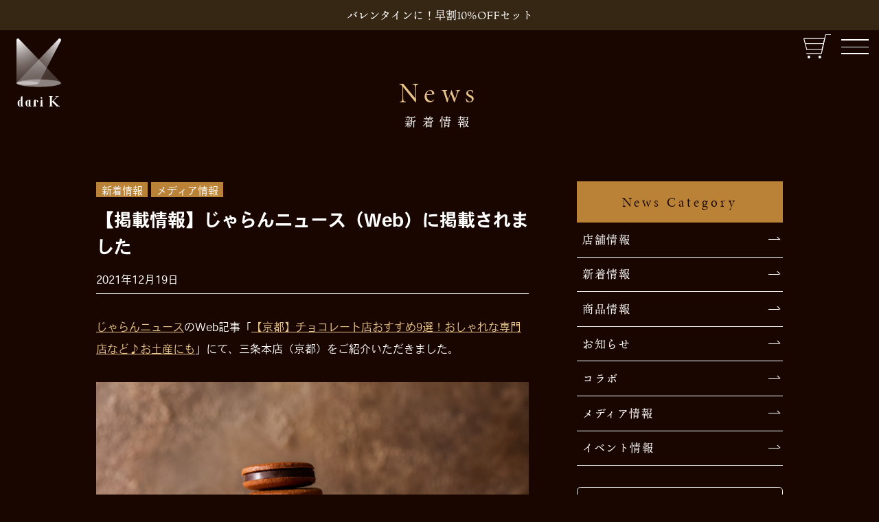

--- FILE ---
content_type: text/html; charset=UTF-8
request_url: https://www.dari-k.com/news_post/jalan_news/
body_size: 33020
content:
<!doctype html>
<html dir="ltr" lang="ja" prefix="og: https://ogp.me/ns#">
<head>
<!-- Google Tag Manager -->
<script>(function(w,d,s,l,i){w[l]=w[l]||[];w[l].push({'gtm.start':
new Date().getTime(),event:'gtm.js'});var f=d.getElementsByTagName(s)[0],
j=d.createElement(s),dl=l!='dataLayer'?'&l='+l:'';j.async=true;j.src=
'https://www.googletagmanager.com/gtm.js?id='+i+dl;f.parentNode.insertBefore(j,f);
})(window,document,'script','dataLayer','GTM-NT3RFRF');</script>
<!-- End Google Tag Manager -->
<meta charset="UTF-8">
<meta http-equiv="X-UA-Compatible" content="IE=edge">
<meta name="viewport" content="width=device-width, initial-scale=1, user-scalable=no" id="viewport">
<link rel="icon" href="https://www.dari-k.com/wp/wp-content/themes/dari-k/image/favicon.ico">
<title>【掲載情報】じゃらんニュース（Web）に掲載されました|dari K（ダリケー）</title>
<link rel="profile" href="https://gmpg.org/xfn/11">
<meta property="og:title" content="dari K（ダリケー） | 【掲載情報】じゃらんニュース（Web）に掲載されました" />
<meta property="og:description" content="つくる人、たべる人、くらしと自然。みんなが笑顔になれるAll-win Chocolateをめざして。dari Kは、インドネシアの農家と共に育てた「カカオ」の個性を生かしたチョコレートをお届けします。"/>
<meta property="og:type" content="article" />
<meta property="og:url" content="https://www.dari-k.com/news_post/jalan_news/" />
<meta property="og:image" content="https://www.dari-k.com/wp/wp-content/themes/dari-k/image/og_image.png" />
<meta property="og:site_name" content="dari K（ダリケー）" />
<meta name="copyright" content="Copyright (c) DariK All rights Reserved." />
<title>【掲載情報】じゃらんニュース（Web）に掲載されました - dari K（ダリケー）</title>

		<!-- All in One SEO 4.5.7.2 - aioseo.com -->
		<meta name="description" content="じゃらんニュースのWeb記事「【京都】チョコレート店おすすめ9選！おしゃれな専門店など♪お土産にも」にて、三条" />
		<meta name="robots" content="max-image-preview:large" />
		<link rel="canonical" href="https://www.dari-k.com/news_post/jalan_news/" />
		<meta name="generator" content="All in One SEO (AIOSEO) 4.5.7.2" />
		<meta property="og:locale" content="ja_JP" />
		<meta property="og:site_name" content="dari K（ダリケー） - つくる人、たべる人、くらしと自然。みんなが笑顔になれるAll-win Chocolateをめざして。dari Kは、インドネシアの農家と共に育てた「カカオ」の個性を生かしたチョコレートをお届けします。" />
		<meta property="og:type" content="article" />
		<meta property="og:title" content="【掲載情報】じゃらんニュース（Web）に掲載されました - dari K（ダリケー）" />
		<meta property="og:description" content="じゃらんニュースのWeb記事「【京都】チョコレート店おすすめ9選！おしゃれな専門店など♪お土産にも」にて、三条" />
		<meta property="og:url" content="https://www.dari-k.com/news_post/jalan_news/" />
		<meta property="article:published_time" content="2021-12-19T01:10:53+00:00" />
		<meta property="article:modified_time" content="2024-12-12T05:28:59+00:00" />
		<meta name="twitter:card" content="summary_large_image" />
		<meta name="twitter:title" content="【掲載情報】じゃらんニュース（Web）に掲載されました - dari K（ダリケー）" />
		<meta name="twitter:description" content="じゃらんニュースのWeb記事「【京都】チョコレート店おすすめ9選！おしゃれな専門店など♪お土産にも」にて、三条" />
		<script type="application/ld+json" class="aioseo-schema">
			{"@context":"https:\/\/schema.org","@graph":[{"@type":"BreadcrumbList","@id":"https:\/\/www.dari-k.com\/news_post\/jalan_news\/#breadcrumblist","itemListElement":[{"@type":"ListItem","@id":"https:\/\/www.dari-k.com\/#listItem","position":1,"name":"\u5bb6","item":"https:\/\/www.dari-k.com\/","nextItem":"https:\/\/www.dari-k.com\/news_post\/jalan_news\/#listItem"},{"@type":"ListItem","@id":"https:\/\/www.dari-k.com\/news_post\/jalan_news\/#listItem","position":2,"name":"\u3010\u63b2\u8f09\u60c5\u5831\u3011\u3058\u3083\u3089\u3093\u30cb\u30e5\u30fc\u30b9\uff08Web\uff09\u306b\u63b2\u8f09\u3055\u308c\u307e\u3057\u305f","previousItem":"https:\/\/www.dari-k.com\/#listItem"}]},{"@type":"Organization","@id":"https:\/\/www.dari-k.com\/#organization","name":"dari K\uff08\u30c0\u30ea\u30b1\u30fc\uff09","url":"https:\/\/www.dari-k.com\/"},{"@type":"Person","@id":"https:\/\/www.dari-k.com\/author\/kikugawa-airi\/#author","url":"https:\/\/www.dari-k.com\/author\/kikugawa-airi\/","name":"Kikugawa Airi","image":{"@type":"ImageObject","@id":"https:\/\/www.dari-k.com\/news_post\/jalan_news\/#authorImage","url":"https:\/\/secure.gravatar.com\/avatar\/9c85569bfd12666ce314ac413cc9bc4d?s=96&d=mm&r=g","width":96,"height":96,"caption":"Kikugawa Airi"}},{"@type":"WebPage","@id":"https:\/\/www.dari-k.com\/news_post\/jalan_news\/#webpage","url":"https:\/\/www.dari-k.com\/news_post\/jalan_news\/","name":"\u3010\u63b2\u8f09\u60c5\u5831\u3011\u3058\u3083\u3089\u3093\u30cb\u30e5\u30fc\u30b9\uff08Web\uff09\u306b\u63b2\u8f09\u3055\u308c\u307e\u3057\u305f - dari K\uff08\u30c0\u30ea\u30b1\u30fc\uff09","description":"\u3058\u3083\u3089\u3093\u30cb\u30e5\u30fc\u30b9\u306eWeb\u8a18\u4e8b\u300c\u3010\u4eac\u90fd\u3011\u30c1\u30e7\u30b3\u30ec\u30fc\u30c8\u5e97\u304a\u3059\u3059\u30819\u9078\uff01\u304a\u3057\u3083\u308c\u306a\u5c02\u9580\u5e97\u306a\u3069\u266a\u304a\u571f\u7523\u306b\u3082\u300d\u306b\u3066\u3001\u4e09\u6761","inLanguage":"ja","isPartOf":{"@id":"https:\/\/www.dari-k.com\/#website"},"breadcrumb":{"@id":"https:\/\/www.dari-k.com\/news_post\/jalan_news\/#breadcrumblist"},"author":{"@id":"https:\/\/www.dari-k.com\/author\/kikugawa-airi\/#author"},"creator":{"@id":"https:\/\/www.dari-k.com\/author\/kikugawa-airi\/#author"},"datePublished":"2021-12-19T10:10:53+09:00","dateModified":"2024-12-12T14:28:59+09:00"},{"@type":"WebSite","@id":"https:\/\/www.dari-k.com\/#website","url":"https:\/\/www.dari-k.com\/","name":"dari K\uff08\u30c0\u30ea\u30b1\u30fc\uff09","description":"\u3064\u304f\u308b\u4eba\u3001\u305f\u3079\u308b\u4eba\u3001\u304f\u3089\u3057\u3068\u81ea\u7136\u3002\u307f\u3093\u306a\u304c\u7b11\u9854\u306b\u306a\u308c\u308bAll-win Chocolate\u3092\u3081\u3056\u3057\u3066\u3002dari K\u306f\u3001\u30a4\u30f3\u30c9\u30cd\u30b7\u30a2\u306e\u8fb2\u5bb6\u3068\u5171\u306b\u80b2\u3066\u305f\u300c\u30ab\u30ab\u30aa\u300d\u306e\u500b\u6027\u3092\u751f\u304b\u3057\u305f\u30c1\u30e7\u30b3\u30ec\u30fc\u30c8\u3092\u304a\u5c4a\u3051\u3057\u307e\u3059\u3002","inLanguage":"ja","publisher":{"@id":"https:\/\/www.dari-k.com\/#organization"}}]}
		</script>
		<!-- All in One SEO -->

<link rel='dns-prefetch' href='//www.googletagmanager.com' />
<link rel="alternate" type="application/rss+xml" title="dari K（ダリケー） &raquo; フィード" href="https://www.dari-k.com/feed/" />
<link rel="alternate" type="application/rss+xml" title="dari K（ダリケー） &raquo; コメントフィード" href="https://www.dari-k.com/comments/feed/" />
<script>
window._wpemojiSettings = {"baseUrl":"https:\/\/s.w.org\/images\/core\/emoji\/14.0.0\/72x72\/","ext":".png","svgUrl":"https:\/\/s.w.org\/images\/core\/emoji\/14.0.0\/svg\/","svgExt":".svg","source":{"concatemoji":"https:\/\/www.dari-k.com\/wp\/wp-includes\/js\/wp-emoji-release.min.js"}};
/*! This file is auto-generated */
!function(i,n){var o,s,e;function c(e){try{var t={supportTests:e,timestamp:(new Date).valueOf()};sessionStorage.setItem(o,JSON.stringify(t))}catch(e){}}function p(e,t,n){e.clearRect(0,0,e.canvas.width,e.canvas.height),e.fillText(t,0,0);var t=new Uint32Array(e.getImageData(0,0,e.canvas.width,e.canvas.height).data),r=(e.clearRect(0,0,e.canvas.width,e.canvas.height),e.fillText(n,0,0),new Uint32Array(e.getImageData(0,0,e.canvas.width,e.canvas.height).data));return t.every(function(e,t){return e===r[t]})}function u(e,t,n){switch(t){case"flag":return n(e,"\ud83c\udff3\ufe0f\u200d\u26a7\ufe0f","\ud83c\udff3\ufe0f\u200b\u26a7\ufe0f")?!1:!n(e,"\ud83c\uddfa\ud83c\uddf3","\ud83c\uddfa\u200b\ud83c\uddf3")&&!n(e,"\ud83c\udff4\udb40\udc67\udb40\udc62\udb40\udc65\udb40\udc6e\udb40\udc67\udb40\udc7f","\ud83c\udff4\u200b\udb40\udc67\u200b\udb40\udc62\u200b\udb40\udc65\u200b\udb40\udc6e\u200b\udb40\udc67\u200b\udb40\udc7f");case"emoji":return!n(e,"\ud83e\udef1\ud83c\udffb\u200d\ud83e\udef2\ud83c\udfff","\ud83e\udef1\ud83c\udffb\u200b\ud83e\udef2\ud83c\udfff")}return!1}function f(e,t,n){var r="undefined"!=typeof WorkerGlobalScope&&self instanceof WorkerGlobalScope?new OffscreenCanvas(300,150):i.createElement("canvas"),a=r.getContext("2d",{willReadFrequently:!0}),o=(a.textBaseline="top",a.font="600 32px Arial",{});return e.forEach(function(e){o[e]=t(a,e,n)}),o}function t(e){var t=i.createElement("script");t.src=e,t.defer=!0,i.head.appendChild(t)}"undefined"!=typeof Promise&&(o="wpEmojiSettingsSupports",s=["flag","emoji"],n.supports={everything:!0,everythingExceptFlag:!0},e=new Promise(function(e){i.addEventListener("DOMContentLoaded",e,{once:!0})}),new Promise(function(t){var n=function(){try{var e=JSON.parse(sessionStorage.getItem(o));if("object"==typeof e&&"number"==typeof e.timestamp&&(new Date).valueOf()<e.timestamp+604800&&"object"==typeof e.supportTests)return e.supportTests}catch(e){}return null}();if(!n){if("undefined"!=typeof Worker&&"undefined"!=typeof OffscreenCanvas&&"undefined"!=typeof URL&&URL.createObjectURL&&"undefined"!=typeof Blob)try{var e="postMessage("+f.toString()+"("+[JSON.stringify(s),u.toString(),p.toString()].join(",")+"));",r=new Blob([e],{type:"text/javascript"}),a=new Worker(URL.createObjectURL(r),{name:"wpTestEmojiSupports"});return void(a.onmessage=function(e){c(n=e.data),a.terminate(),t(n)})}catch(e){}c(n=f(s,u,p))}t(n)}).then(function(e){for(var t in e)n.supports[t]=e[t],n.supports.everything=n.supports.everything&&n.supports[t],"flag"!==t&&(n.supports.everythingExceptFlag=n.supports.everythingExceptFlag&&n.supports[t]);n.supports.everythingExceptFlag=n.supports.everythingExceptFlag&&!n.supports.flag,n.DOMReady=!1,n.readyCallback=function(){n.DOMReady=!0}}).then(function(){return e}).then(function(){var e;n.supports.everything||(n.readyCallback(),(e=n.source||{}).concatemoji?t(e.concatemoji):e.wpemoji&&e.twemoji&&(t(e.twemoji),t(e.wpemoji)))}))}((window,document),window._wpemojiSettings);
</script>
<style id='wp-emoji-styles-inline-css'>

	img.wp-smiley, img.emoji {
		display: inline !important;
		border: none !important;
		box-shadow: none !important;
		height: 1em !important;
		width: 1em !important;
		margin: 0 0.07em !important;
		vertical-align: -0.1em !important;
		background: none !important;
		padding: 0 !important;
	}
</style>
<link rel='stylesheet' id='wp-block-library-css' href='https://www.dari-k.com/wp/wp-includes/css/dist/block-library/style.min.css' media='all' />
<style id='classic-theme-styles-inline-css'>
/*! This file is auto-generated */
.wp-block-button__link{color:#fff;background-color:#32373c;border-radius:9999px;box-shadow:none;text-decoration:none;padding:calc(.667em + 2px) calc(1.333em + 2px);font-size:1.125em}.wp-block-file__button{background:#32373c;color:#fff;text-decoration:none}
</style>
<style id='global-styles-inline-css'>
body{--wp--preset--color--black: #000000;--wp--preset--color--cyan-bluish-gray: #abb8c3;--wp--preset--color--white: #ffffff;--wp--preset--color--pale-pink: #f78da7;--wp--preset--color--vivid-red: #cf2e2e;--wp--preset--color--luminous-vivid-orange: #ff6900;--wp--preset--color--luminous-vivid-amber: #fcb900;--wp--preset--color--light-green-cyan: #7bdcb5;--wp--preset--color--vivid-green-cyan: #00d084;--wp--preset--color--pale-cyan-blue: #8ed1fc;--wp--preset--color--vivid-cyan-blue: #0693e3;--wp--preset--color--vivid-purple: #9b51e0;--wp--preset--gradient--vivid-cyan-blue-to-vivid-purple: linear-gradient(135deg,rgba(6,147,227,1) 0%,rgb(155,81,224) 100%);--wp--preset--gradient--light-green-cyan-to-vivid-green-cyan: linear-gradient(135deg,rgb(122,220,180) 0%,rgb(0,208,130) 100%);--wp--preset--gradient--luminous-vivid-amber-to-luminous-vivid-orange: linear-gradient(135deg,rgba(252,185,0,1) 0%,rgba(255,105,0,1) 100%);--wp--preset--gradient--luminous-vivid-orange-to-vivid-red: linear-gradient(135deg,rgba(255,105,0,1) 0%,rgb(207,46,46) 100%);--wp--preset--gradient--very-light-gray-to-cyan-bluish-gray: linear-gradient(135deg,rgb(238,238,238) 0%,rgb(169,184,195) 100%);--wp--preset--gradient--cool-to-warm-spectrum: linear-gradient(135deg,rgb(74,234,220) 0%,rgb(151,120,209) 20%,rgb(207,42,186) 40%,rgb(238,44,130) 60%,rgb(251,105,98) 80%,rgb(254,248,76) 100%);--wp--preset--gradient--blush-light-purple: linear-gradient(135deg,rgb(255,206,236) 0%,rgb(152,150,240) 100%);--wp--preset--gradient--blush-bordeaux: linear-gradient(135deg,rgb(254,205,165) 0%,rgb(254,45,45) 50%,rgb(107,0,62) 100%);--wp--preset--gradient--luminous-dusk: linear-gradient(135deg,rgb(255,203,112) 0%,rgb(199,81,192) 50%,rgb(65,88,208) 100%);--wp--preset--gradient--pale-ocean: linear-gradient(135deg,rgb(255,245,203) 0%,rgb(182,227,212) 50%,rgb(51,167,181) 100%);--wp--preset--gradient--electric-grass: linear-gradient(135deg,rgb(202,248,128) 0%,rgb(113,206,126) 100%);--wp--preset--gradient--midnight: linear-gradient(135deg,rgb(2,3,129) 0%,rgb(40,116,252) 100%);--wp--preset--font-size--small: 13px;--wp--preset--font-size--medium: 20px;--wp--preset--font-size--large: 36px;--wp--preset--font-size--x-large: 42px;--wp--preset--spacing--20: 0.44rem;--wp--preset--spacing--30: 0.67rem;--wp--preset--spacing--40: 1rem;--wp--preset--spacing--50: 1.5rem;--wp--preset--spacing--60: 2.25rem;--wp--preset--spacing--70: 3.38rem;--wp--preset--spacing--80: 5.06rem;--wp--preset--shadow--natural: 6px 6px 9px rgba(0, 0, 0, 0.2);--wp--preset--shadow--deep: 12px 12px 50px rgba(0, 0, 0, 0.4);--wp--preset--shadow--sharp: 6px 6px 0px rgba(0, 0, 0, 0.2);--wp--preset--shadow--outlined: 6px 6px 0px -3px rgba(255, 255, 255, 1), 6px 6px rgba(0, 0, 0, 1);--wp--preset--shadow--crisp: 6px 6px 0px rgba(0, 0, 0, 1);}:where(.is-layout-flex){gap: 0.5em;}:where(.is-layout-grid){gap: 0.5em;}body .is-layout-flow > .alignleft{float: left;margin-inline-start: 0;margin-inline-end: 2em;}body .is-layout-flow > .alignright{float: right;margin-inline-start: 2em;margin-inline-end: 0;}body .is-layout-flow > .aligncenter{margin-left: auto !important;margin-right: auto !important;}body .is-layout-constrained > .alignleft{float: left;margin-inline-start: 0;margin-inline-end: 2em;}body .is-layout-constrained > .alignright{float: right;margin-inline-start: 2em;margin-inline-end: 0;}body .is-layout-constrained > .aligncenter{margin-left: auto !important;margin-right: auto !important;}body .is-layout-constrained > :where(:not(.alignleft):not(.alignright):not(.alignfull)){max-width: var(--wp--style--global--content-size);margin-left: auto !important;margin-right: auto !important;}body .is-layout-constrained > .alignwide{max-width: var(--wp--style--global--wide-size);}body .is-layout-flex{display: flex;}body .is-layout-flex{flex-wrap: wrap;align-items: center;}body .is-layout-flex > *{margin: 0;}body .is-layout-grid{display: grid;}body .is-layout-grid > *{margin: 0;}:where(.wp-block-columns.is-layout-flex){gap: 2em;}:where(.wp-block-columns.is-layout-grid){gap: 2em;}:where(.wp-block-post-template.is-layout-flex){gap: 1.25em;}:where(.wp-block-post-template.is-layout-grid){gap: 1.25em;}.has-black-color{color: var(--wp--preset--color--black) !important;}.has-cyan-bluish-gray-color{color: var(--wp--preset--color--cyan-bluish-gray) !important;}.has-white-color{color: var(--wp--preset--color--white) !important;}.has-pale-pink-color{color: var(--wp--preset--color--pale-pink) !important;}.has-vivid-red-color{color: var(--wp--preset--color--vivid-red) !important;}.has-luminous-vivid-orange-color{color: var(--wp--preset--color--luminous-vivid-orange) !important;}.has-luminous-vivid-amber-color{color: var(--wp--preset--color--luminous-vivid-amber) !important;}.has-light-green-cyan-color{color: var(--wp--preset--color--light-green-cyan) !important;}.has-vivid-green-cyan-color{color: var(--wp--preset--color--vivid-green-cyan) !important;}.has-pale-cyan-blue-color{color: var(--wp--preset--color--pale-cyan-blue) !important;}.has-vivid-cyan-blue-color{color: var(--wp--preset--color--vivid-cyan-blue) !important;}.has-vivid-purple-color{color: var(--wp--preset--color--vivid-purple) !important;}.has-black-background-color{background-color: var(--wp--preset--color--black) !important;}.has-cyan-bluish-gray-background-color{background-color: var(--wp--preset--color--cyan-bluish-gray) !important;}.has-white-background-color{background-color: var(--wp--preset--color--white) !important;}.has-pale-pink-background-color{background-color: var(--wp--preset--color--pale-pink) !important;}.has-vivid-red-background-color{background-color: var(--wp--preset--color--vivid-red) !important;}.has-luminous-vivid-orange-background-color{background-color: var(--wp--preset--color--luminous-vivid-orange) !important;}.has-luminous-vivid-amber-background-color{background-color: var(--wp--preset--color--luminous-vivid-amber) !important;}.has-light-green-cyan-background-color{background-color: var(--wp--preset--color--light-green-cyan) !important;}.has-vivid-green-cyan-background-color{background-color: var(--wp--preset--color--vivid-green-cyan) !important;}.has-pale-cyan-blue-background-color{background-color: var(--wp--preset--color--pale-cyan-blue) !important;}.has-vivid-cyan-blue-background-color{background-color: var(--wp--preset--color--vivid-cyan-blue) !important;}.has-vivid-purple-background-color{background-color: var(--wp--preset--color--vivid-purple) !important;}.has-black-border-color{border-color: var(--wp--preset--color--black) !important;}.has-cyan-bluish-gray-border-color{border-color: var(--wp--preset--color--cyan-bluish-gray) !important;}.has-white-border-color{border-color: var(--wp--preset--color--white) !important;}.has-pale-pink-border-color{border-color: var(--wp--preset--color--pale-pink) !important;}.has-vivid-red-border-color{border-color: var(--wp--preset--color--vivid-red) !important;}.has-luminous-vivid-orange-border-color{border-color: var(--wp--preset--color--luminous-vivid-orange) !important;}.has-luminous-vivid-amber-border-color{border-color: var(--wp--preset--color--luminous-vivid-amber) !important;}.has-light-green-cyan-border-color{border-color: var(--wp--preset--color--light-green-cyan) !important;}.has-vivid-green-cyan-border-color{border-color: var(--wp--preset--color--vivid-green-cyan) !important;}.has-pale-cyan-blue-border-color{border-color: var(--wp--preset--color--pale-cyan-blue) !important;}.has-vivid-cyan-blue-border-color{border-color: var(--wp--preset--color--vivid-cyan-blue) !important;}.has-vivid-purple-border-color{border-color: var(--wp--preset--color--vivid-purple) !important;}.has-vivid-cyan-blue-to-vivid-purple-gradient-background{background: var(--wp--preset--gradient--vivid-cyan-blue-to-vivid-purple) !important;}.has-light-green-cyan-to-vivid-green-cyan-gradient-background{background: var(--wp--preset--gradient--light-green-cyan-to-vivid-green-cyan) !important;}.has-luminous-vivid-amber-to-luminous-vivid-orange-gradient-background{background: var(--wp--preset--gradient--luminous-vivid-amber-to-luminous-vivid-orange) !important;}.has-luminous-vivid-orange-to-vivid-red-gradient-background{background: var(--wp--preset--gradient--luminous-vivid-orange-to-vivid-red) !important;}.has-very-light-gray-to-cyan-bluish-gray-gradient-background{background: var(--wp--preset--gradient--very-light-gray-to-cyan-bluish-gray) !important;}.has-cool-to-warm-spectrum-gradient-background{background: var(--wp--preset--gradient--cool-to-warm-spectrum) !important;}.has-blush-light-purple-gradient-background{background: var(--wp--preset--gradient--blush-light-purple) !important;}.has-blush-bordeaux-gradient-background{background: var(--wp--preset--gradient--blush-bordeaux) !important;}.has-luminous-dusk-gradient-background{background: var(--wp--preset--gradient--luminous-dusk) !important;}.has-pale-ocean-gradient-background{background: var(--wp--preset--gradient--pale-ocean) !important;}.has-electric-grass-gradient-background{background: var(--wp--preset--gradient--electric-grass) !important;}.has-midnight-gradient-background{background: var(--wp--preset--gradient--midnight) !important;}.has-small-font-size{font-size: var(--wp--preset--font-size--small) !important;}.has-medium-font-size{font-size: var(--wp--preset--font-size--medium) !important;}.has-large-font-size{font-size: var(--wp--preset--font-size--large) !important;}.has-x-large-font-size{font-size: var(--wp--preset--font-size--x-large) !important;}
.wp-block-navigation a:where(:not(.wp-element-button)){color: inherit;}
:where(.wp-block-post-template.is-layout-flex){gap: 1.25em;}:where(.wp-block-post-template.is-layout-grid){gap: 1.25em;}
:where(.wp-block-columns.is-layout-flex){gap: 2em;}:where(.wp-block-columns.is-layout-grid){gap: 2em;}
.wp-block-pullquote{font-size: 1.5em;line-height: 1.6;}
</style>
<link rel='stylesheet' id='swiper-css-css' href='https://www.dari-k.com/wp/wp-content/themes/dari-k/js/swiper-bundle.min.css' media='all' />
<link rel='stylesheet' id='dari-k-style-css' href='https://www.dari-k.com/wp/wp-content/themes/dari-k/style.css' media='all' />
<link rel="https://api.w.org/" href="https://www.dari-k.com/wp-json/" /><link rel="alternate" type="application/json" href="https://www.dari-k.com/wp-json/wp/v2/news_post/5077" /><link rel="EditURI" type="application/rsd+xml" title="RSD" href="https://www.dari-k.com/wp/xmlrpc.php?rsd" />
<meta name="generator" content="WordPress 6.4.3" />
<link rel='shortlink' href='https://www.dari-k.com/?p=5077' />
<link rel="alternate" type="application/json+oembed" href="https://www.dari-k.com/wp-json/oembed/1.0/embed?url=https%3A%2F%2Fwww.dari-k.com%2Fnews_post%2Fjalan_news%2F" />
<link rel="alternate" type="text/xml+oembed" href="https://www.dari-k.com/wp-json/oembed/1.0/embed?url=https%3A%2F%2Fwww.dari-k.com%2Fnews_post%2Fjalan_news%2F&#038;format=xml" />
<meta name="generator" content="Site Kit by Google 1.136.0" /><script>
  (function(d) {
    var config = {
      kitId: 'sku4vbu',
      scriptTimeout: 3000,
      async: true
    },
    h=d.documentElement,t=setTimeout(function(){h.className=h.className.replace(/\bwf-loading\b/g,"")+" wf-inactive";},config.scriptTimeout),tk=d.createElement("script"),f=false,s=d.getElementsByTagName("script")[0],a;h.className+=" wf-loading";tk.src='https://use.typekit.net/'+config.kitId+'.js';tk.async=true;tk.onload=tk.onreadystatechange=function(){a=this.readyState;if(f||a&&a!="complete"&&a!="loaded")return;f=true;clearTimeout(t);try{Typekit.load(config)}catch(e){}};s.parentNode.insertBefore(tk,s)
  })(document);
</script>
</head>

<body class="news_post-template-default single single-news_post postid-5077 single-format-standard no-sidebar" data-barba="wrapper">
<!-- Google Tag Manager (noscript) -->
<noscript><iframe src="https://www.googletagmanager.com/ns.html?id=GTM-NT3RFRF"
height="0" width="0" style="display:none;visibility:hidden"></iframe></noscript>
<!-- End Google Tag Manager (noscript) -->

<!-- <div id="opening" class="opening l-loading">
	<div class="inner"><span class="fadein"><img src="https://www.dari-k.com/wp/wp-content/themes/dari-k/image/logo.svg" alt="dari K（ダリケー）"></span></div>
</div> -->

<header id="header" class="header">

  		<div class="logo"><a class="nav-top custom-no-barba" href="https://www.dari-k.com/" rel="home"><img loading="lazy" src="https://www.dari-k.com/wp/wp-content/themes/dari-k/image/logo.svg" alt="dari K（ダリケー）"></a></div>
	
  <nav id="nav">
    <ul id="nav-list01">
      <li><a href="https://www.dari-k.com/" class="nav-top custom-no-barba">TOP</a></li>
      <li><a href="https://www.dari-k.com/story/">STORY</a></li>
      <li><a href="https://dari-k.shop-pro.jp/?utm_source=hp&utm_medium=referral&utm_campaign=menu" target="_blank">ONLINE SHOP</a></li>
      <li><a href="https://www.dari-k.com/shop/">STORE/CAFE</a></li>
      <li><a href="https://www.dari-k.com/news_ctg/new/">NEWS<span>ニュース</span></a></li>
      <li><a href="https://www.dari-k.com/blog_ctg/blog/">BLOG<span>読みもの</span></a></li>
    </ul>

    <ul id="nav-list02">
      <li><a href="https://www.dari-k.com/company/">会社案内</a></li>
      <li><a href="https://en-gage.net/dari-k/" target="_blank">求人情報</a></li>
      <li><a href="https://www.dari-k.com/contact/">お問い合わせ</a></li>
    </ul>

    <ul id="nav-sns">
      <li><a href="https://www.facebook.com/dari.k.chocolate/" target="_blank"><img loading="lazy" src="https://www.dari-k.com/wp/wp-content/themes/dari-k/image/icon_fb.svg" alt="dari K（ダリケー）のfacebook"></a></li>
      <li><a href="https://www.instagram.com/dari_k.cacao/" target="_blank"><img loading="lazy" src="https://www.dari-k.com/wp/wp-content/themes/dari-k/image/icon_ig.svg" alt="dari K（ダリケー）のinstagram"></a></li>
      <li><a href="https://twitter.com/DariK_cacao" target="_blank"><img loading="lazy" src="https://www.dari-k.com/wp/wp-content/themes/dari-k/image/icon_tw.svg" alt="dari K（ダリケー）のtwitter"></a></li>
    </ul>
  </nav>

  <div class="menu_wrap btn">
    <a class="menu_wrap_link" href="https://dari-k.shop-pro.jp/?utm_source=hp&utm_medium=referral&utm_campaign=icon" target="_blank"><img src="https://www.dari-k.com/wp/wp-content/themes/dari-k/image/icon_cart.svg" alt="ショッピングカートアイコン"></a>
    <div class="menu"><span></span><span></span><span></span></div>
  </div>

</header>

      <a class="header__topNews" href="https://dari-k.shop-pro.jp/?mode=grp&#038;gid=3048663&#038;utm_source=hp&#038;utm_medium=referral&#038;utm_campaign=toppage" target="_blank">
        <div>バレンタインに！早割10%OFFセット</div>
    </a>
  

<main id="barba-wrapper">

<div class="barba-container" data-namespace="newssingle">

  <div class="newscate">

    <div class="page single">

	  <div class="head-box">
		<h1 class="head-title"><span class="en">News</span><br>新着情報</h1>
	  </div>

	  <div class="cate-wrap">

		<div class="container">

			<div class="cate-inner">

				<div class="col-main">

				
<article id="post-5077" class="post-5077 news_post type-news_post status-publish format-standard hentry news_ctg-new news_ctg-media">

	<header class="entry-header">
					<a href="https://www.dari-k.com/news_ctg/new/" rel="tag">新着情報</a>  <a href="https://www.dari-k.com/news_ctg/media/" rel="tag">メディア情報</a>					<h1 class="entry-title">【掲載情報】じゃらんニュース（Web）に掲載されました</h1>		<div class="entry-date">2021年12月19日</div>
	</header>

	
	<div class="entry-content">
		<p dir="ltr"><a href="https://www.jalan.net/news/">じゃらんニュース</a>のWeb記事「<a href="https://www.jalan.net/news/article/283756/">【京都】チョコレート店おすすめ9選！おしゃれな専門店など♪お土産にも</a>」にて、三条本店（京都）をご紹介いただきました。</p>
<p>&nbsp;</p>
<p dir="ltr"><img fetchpriority="high" decoding="async" alt="" src="https://lh4.googleusercontent.com/EBWw4lr4gzofTT_AOsxGQIPHACp-nBDrQh3Tcze2kTqF63NA0HfOohzzO__H1mkDDX8gdaHlmhatu5gVVpsgIsT_4sne3_z3RfwmdHnfPD1ikDCrudI6KoVTKkLrZj10ZLl0dTWm" width="602" height="401" /></p>
<p>&nbsp;</p>
<p dir="ltr">カカオサンドクッキーや三条本店での限定発売となるトリュフをご紹介いただいています。</p>
<p>&nbsp;</p>
<p dir="ltr">京都にお越しの際はぜひお気軽にご来店ください！</p>
<p>&nbsp;</p>
<p dir="ltr">なお、記事は<a href="https://www.jalan.net/news/article/283756/">こちら</a>からご覧いただけます。</p>
	</div><!-- .entry-content -->

</article><!-- #post-5077 -->

<div class="btn-area">
	<a class="btn-more" href="https://www.dari-k.com/news_ctg/new/"><span>新着情報一覧へ戻る</span></a>
</div>
				</div>

				<!-- <div id="fb-root"></div>
<script async defer crossorigin="anonymous" src="https://connect.facebook.net/ja_JP/sdk.js#xfbml=1&version=v9.0" nonce="jgcrEhLg"></script> -->

<div id="sideClm" class="col-side sidebar">

  <div class="cate-box">
    <h3 class="side-title">News Category</h3>
    <ul class="cate-list">
      	<li class="cat-item cat-item-61"><a href="https://www.dari-k.com/news_ctg/store/">店舗情報</a>
</li>
	<li class="cat-item cat-item-65"><a href="https://www.dari-k.com/news_ctg/new/">新着情報</a>
</li>
	<li class="cat-item cat-item-55"><a href="https://www.dari-k.com/news_ctg/product/">商品情報</a>
</li>
	<li class="cat-item cat-item-56"><a href="https://www.dari-k.com/news_ctg/%e3%81%8a%e7%9f%a5%e3%82%89%e3%81%9b/">お知らせ</a>
</li>
	<li class="cat-item cat-item-57"><a href="https://www.dari-k.com/news_ctg/%e3%82%b3%e3%83%a9%e3%83%9c/">コラボ</a>
</li>
	<li class="cat-item cat-item-3"><a href="https://www.dari-k.com/news_ctg/media/">メディア情報</a>
</li>
	<li class="cat-item cat-item-4"><a href="https://www.dari-k.com/news_ctg/event/">イベント情報</a>
</li>
    </ul>
  </div>

  <a class="btn btn-more EcClick-blogSide" href="https://dari-k.shop-pro.jp/" target="_blank"><span>オンラインショップ</span></a>
  <a class="btn btn-more" href="https://www.dari-k.com/news_ctg/event/"><span>催事出店情報</span></a>
  <a class="btn btn-more" href="https://www.dari-k.com/blog_ctg/blog/"><span>創業者ブログ</span></a>
  <a class="btn btn-more" href="https://en-gage.net/dari-k/" target="_blank"><span>求人情報</span></a>
  <a class="btn btn-more" href="https://secure.shop-pro.jp/?mode=mailmaga&shop_id=PA01133445" target="_blank"><span>メールマガジン登録</span></a>

  <a class="btn btn-bnr" href="https://dari-k.shop-pro.jp/?utm_source=darik&utm_medium=banner&utm_campaign=blog&utm_id=202206" target="_blank"><img src="https://www.dari-k.com/wp/wp-content/themes/dari-k/image/bnr_obroma.png" alt="ジ・オブローマ 990（The Obroma 990" /><p>ダリケー公式オンラインショップ<br><span>ご自宅用にもプレゼントにもおすすめ</span></p></a>
  <a class="btn btn-bnr" href="https://www.dari-k.com/item/terrinedechocolat/" target="_blank"><img src="https://www.dari-k.com/wp/wp-content/themes/dari-k/image/bnr_terrinedechocolat.png" alt="KIC-PT. Kakao Indonesia Cemerlang" /><p>カカオとろけるテリーヌショコラ<br><span>～美味しさの秘密をご紹介～</span></p></a>
  <!-- <a class="btn btn-bnr" href="http://pt-kic.com/" target="_blank"><img src="https://www.dari-k.com/wp/wp-content/themes/dari-k/image/bnr_kic.png" alt="KIC-PT. Kakao Indonesia Cemerlang" /><p>カカオ産地での取り組み<br><span>～子会社KICによるSDGs活動～</span></p></a> -->

  <!-- <div class="sideFacebookBox">
    <div class="fb-page" data-href="https://www.facebook.com/dari.k.chocolate/" data-tabs="timeline" data-width="280" data-height="500" data-small-header="true" data-adapt-container-width="true" data-hide-cover="true" data-show-facepile="false"><blockquote cite="https://www.facebook.com/dari.k.chocolate/" class="fb-xfbml-parse-ignore"><a href="https://www.facebook.com/dari.k.chocolate/">Dari K</a></blockquote></div>
  </div> -->
</div>

			</div>

		</div>

	  </div>

	</div>

    
<footer class="page-footer">
    <p class="copyright">Copyright© 2026 Dari K All rights Reserved.</p>
</footer>
  </div>
</div>



</main>

<script src="https://www.dari-k.com/wp/wp-content/themes/dari-k/js/jquery-1.11.1.min.js" id="jquery-js-js"></script>
<script src="https://www.dari-k.com/wp/wp-content/themes/dari-k/js/plugin.js" id="plugin-js-js"></script>
<script src="https://www.dari-k.com/wp/wp-content/themes/dari-k/js/swiper-bundle.min.js" id="swiper-js-js"></script>
<script src="https://www.dari-k.com/wp/wp-content/themes/dari-k/js/script.js" id="script-js-js"></script>
<script src="https://www.dari-k.com/wp/wp-content/themes/dari-k/js/barba.min.js" id="barba-js-js"></script>
<script src="https://www.dari-k.com/wp/wp-content/themes/dari-k/js/barba-custom.js" id="barba-custom-js-js"></script>
<script src="https://www.dari-k.com/wp/wp-content/themes/dari-k/js/stageBase.js" id="stageBase-js-js"></script>
<script src="https://www.dari-k.com/wp/wp-content/themes/dari-k/js/stageBase_farmer.js" id="stageBase-farmer-js-js"></script>
<script src="https://www.dari-k.com/wp/wp-content/themes/dari-k/js/stageBase_story.js" id="stageBase-story-js-js"></script>
<script src="https://www.dari-k.com/wp/wp-content/themes/dari-k/js/stageBase_consumer.js" id="stageBase-consumer-js-js"></script>
<script src="https://www.dari-k.com/wp/wp-content/themes/dari-k/js/stageBase_environment.js" id="stageBase-environment-js-js"></script>

</body>
</html>


--- FILE ---
content_type: application/javascript
request_url: https://www.dari-k.com/wp/wp-content/themes/dari-k/js/stageBase_consumer.js
body_size: 24425
content:

let initLoadConsumer = function(handler){

    var ua = navigator.userAgent;
    var uatb = navigator.userAgent.toLowerCase();
    var deviceMode = 'pc';

    if( ua.indexOf('iPhone') > -1 || ua.indexOf('iPod') > -1 || (ua.indexOf('Android') > -1 && ua.indexOf('Mobile') > -1) || ( ua.indexOf('windows') > -1 && ua.indexOf('phone') > -1) || ( ua.indexOf('firefox') > -1 && ua.indexOf('mobile') > -1) || uatb.indexOf('iPhone') > -1 || (uatb.indexOf('Android') > -1 && uatb.indexOf('Mobile') > -1) ) {
        deviceMode = 'sp';

        const setFillHeight = () => {
        const vh = window.innerHeight * 0.01;
        document.documentElement.style.setProperty('--vh', `${vh}px`);
        }
        setFillHeight();

        if (window.innerHeight < window.innerWidth) {
            alert('このスマートフォンサイトは、縦向きでご覧ください。');
        }

       	//画面縦横の変更対応
        function screenGuidance() {
            if (window.innerHeight < window.innerWidth) {
                alert('このスマートフォンサイトは、縦向きでご覧ください。');
            } else {
                location.reload();
            }
        }
        var timeoutId;
        window.addEventListener("orientationchange", function () {
            // setTimeout()がセットされていたら無視
            if (timeoutId) return;

            timeoutId = setTimeout(function() {
                timeoutId = 0 ;

                screenGuidance();
            }, 500);
        }, false);

	} else if( ua.indexOf('iPad') > -1 || ua.indexOf('macintosh') > -1 && 'ontouchend' in document || ua.indexOf('Android') > -1 || (ua.indexOf('windows') > -1 && ua.indexOf('touch') > -1) || ua.indexOf('Android') > -1 || (ua.indexOf('windows') > -1 && ua.indexOf('touch') > -1) || ( ua.indexOf('firefox') > -1 && ua.indexOf('tablet') > -1) || uatb.indexOf('iPad') > -1 || uatb.indexOf('macintosh') > -1 && 'ontouchend' in document ) {

        const setFillHeight = () => {
            const vh = window.innerHeight * 0.01;
            document.documentElement.style.setProperty('--vh', `${vh}px`);
        }
        setFillHeight();

        if (window.innerHeight > window.innerWidth) {
            /* 縦画面時の処理 */
            deviceMode = 'tb';
        }

        window.addEventListener("orientationchange", ()=>{
            setTimeout(function() {
                location.reload();
            }, 200);
        });

	} else {

        //ブラウザを除く高さ取得
        const setFillHeight = () => {
            const vh = window.innerHeight * 0.01;
            document.documentElement.style.setProperty('--vh', `${vh}px`);
        }
        // 画面のサイズ変動があった時に高さを再計算する
        window.addEventListener('resize', setFillHeight);
        // 初期化
        setFillHeight();

    }

    let setWrap = $('#container'),
    setBase = $('.stageBase'),
    scrollSpeed = 500,
    scrollEasing = 'swing',
    slideSpeed = 500,
    slideEasing = 'linear',
    downBtn = 'show', // 'show' or 'hide'
    urlHash = 'off', // 'on' or 'off'
    setHash = '!page';

    let url = document.URL,
    stageSlide = $('.stageSlide');

    setWrap.append('<nav id="pageNav"><ul></ul></nav>');
    setBase.each(function(i){
        $('#pageNav ul').append('<li class="pagePn'+(i+1)+'"><a href="javascript:void(0);"></a></li>');
    });

    if(downBtn == 'show'){
        setWrap.append('<div id="pageDown"><a href="javascript:void(0);"></a></div>');
    }

    let coreNav = $('#pageNav'),
    setNav = coreNav.find('ul'),
    navList = setNav.find('li'),
    navLength = navList.length;
    setNav.find('li:first').addClass('activeStage');
    $('body').attr('data-page','0');


    // StageHeight
    $(window).resize(function(){
        let wdHeight = $(window).height();

        let resizeContTop = parseInt(setWrap.css('top'));

        if(resizeContTop === 0){
            setWrap.css({top:'0'});
        } else {
            let activeStagePos = setNav.find('li.activeStage');
            activeStagePos.each(function(){
                let posIndex = navList.index(this);

                setWrap.css({top:-(wdHeight*posIndex)});
            });
        }

        coreNav.each(function(){
            let navHeight = $(this).height();
            $(this).css({top:((wdHeight)-(navHeight))/2});
        });
    }).resize();

    // MouseWheelEvent
    let mousewheelevent = 'onwheel' in document ? 'wheel' : 'onmousewheel' in document ? 'mousewheel' : 'DOMMouseScroll';
    //イベントを定義すると同時に返ってきたkeyを取得;
    let key = {};
    key = handler.addListener(document, mousewheelevent, (function(e) {
        return function(e) {
            e.preventDefault();
            uintDeltaY = Math.abs(e.deltaY);
            if(uintDeltaY < 15){
                return;
            }
            setTimeout(function(){
                let dataPage = parseInt($('body').attr('data-page'));
                // console.log(setWrap.is(':animated'));
                if(!(setWrap.is(':animated')) && !($('.stageBase').is(':animated')) && !($("#nav").hasClass('active')) && (dataPage >= 0)){
                    let delta = e.deltaY ? -(e.deltaY) : e.wheelDelta ? e.wheelDelta : -(e.detail);
                    if (delta < 0){
                        motionDown();
                    } else {
                        motionUp();
                    }
                }

            },500);
        }
    })(1), {passive: false}, false);


    // KeyEvent
    $('html').keydown(function(e){
        if(setWrap.is(':animated') || setWrap.find('*').is(':animated')){
            e.preventDefault();
        } else {
            let acvStgSwP = parseInt($('body').attr('data-page'));
            switch(e.which){

                case 38: // Key[↑]
                e.preventDefault();
                motionUp();
                break;

                case 40: // Key[↓]
                e.preventDefault();
                motionDown();
                break;

            }
        }
    });

    // FlickEvent
    let isTouch = ('ontouchstart' in window);
    setWrap.on(
        {'touchstart': function(e){
            if(setWrap.is(':animated')){
                e.preventDefault();
            } else {
                this.pageY = (isTouch ? event.changedTouches[0].pageY : e.pageY);
                this.topBegin = parseInt($(this).css('top'));
                this.top = parseInt($(this).css('top'));
                this.touched = true;
            }
        },'touchmove': function(e){
            if(!this.touched){return;}
            e.preventDefault();
            this.top = this.top - (this.pageY - (isTouch ? event.changedTouches[0].pageY : e.pageY));
            this.pageY = (isTouch ? event.changedTouches[0].pageY : e.pageY);
        },'touchend': function(e){
            if (!this.touched) {return;}
            this.touched = false;

            if(((this.topBegin)-30) > this.top){
                motionDown();
            } else if(((this.topBegin)+30) < this.top){
                motionUp();
            }
        }
    });

    // ScrollUpEvent
    function motionUp(){
        let stageHeightU = setBase.height(),
        contTopUp = parseInt(setWrap.css('top')),
        moveTopUp = contTopUp + stageHeightU;
        $('input,textarea').blur();
        let setPrev = 0;
        let dataPage = parseInt($('body').attr('data-page'));
        // console.log(dataPage);

        if(!(contTopUp === 0) && !(dataPage === 0)){
            setWrap.stop().animate({top:moveTopUp},scrollSpeed,scrollEasing);
            setNav.find('li.activeStage').removeClass('activeStage').prev().addClass('activeStage');

            let acvStageP = parseInt($('body').attr('data-page'));
            setPrev = acvStageP-1;
            if(setPrev < 0){
                setPrev = 0;
            }
            $('body').attr('data-page',setPrev);
            if(downBtn == 'show'){
                pagePos();
            }
        }else{
            let acvStageN = parseInt($('body').attr('data-page'));
            setPrev = acvStageN-1;
            if(setPrev < 0){
                setPrev = 0;
            }
            $('body').attr('data-page',setPrev);

            // console.log('setPrev'+setPrev)

            if(setPrev === 0){
                setWrap.find('#consumer-mv').animate({opacity:1},scrollSpeed,scrollEasing);
                setWrap.find('#consumer01').animate({opacity:0},scrollSpeed,scrollEasing);
            }
        }
        if(urlHash == 'on'){
            replaceHash();
        }
        if(typeof stageBaseFunc['base'+setPrev] === 'function'){
            stageBaseFunc['base'+setPrev]();
        }
        // console.log(setPrev);
    }

    // ScrollDownEvent
    function motionDown(){
        let stageHeightD = setBase.height(),
        contTopDown = parseInt(setWrap.css('top')),
        moveTopDown = contTopDown - stageHeightD;
        $('input,textarea').blur();

        let contHeight = setWrap.height(),
        maxHeightAdj = -(contHeight - stageHeightD);
        let setNext = 0;
        let dataPage = parseInt($('body').attr('data-page'));
        // console.log(setWrap.is(':animated'));
        // console.log($('.stageBase').is(':animated'));
        // console.log(dataPage);
        if(!(contTopDown == maxHeightAdj) && !(dataPage === 0)){
            setWrap.stop().animate({top:moveTopDown},scrollSpeed,scrollEasing);
            setNav.find('li.activeStage').removeClass('activeStage').next().addClass('activeStage');

            let acvStageN = parseInt($('body').attr('data-page'));
            setNext = acvStageN+1;
            if(setNext >= 7){
                setNext = 7;
            }
            $('body').attr('data-page',setNext);
            // console.log('aaaaaaaaaaaaaaaaa');
            // console.log('bbbbbbbbbbbbbb');

            if(downBtn == 'show' && setNext != 0){
                pagePos();
            }
        }else{
            let acvStageN = parseInt($('body').attr('data-page'));
            setNext = acvStageN+1;
            if(setNext >= 7){
                setNext = 7;
            }
            $('body').attr('data-page',setNext);

            // console.log('setNext'+setNext)
            if(setNext === 1){
                setWrap.find('#consumer-mv').animate({opacity:0},scrollSpeed,scrollEasing);
                setWrap.find('#consumer01').animate({opacity:1},scrollSpeed,scrollEasing);
            }
        }
        if(urlHash == 'on'){
            replaceHash();
        }
        if(typeof stageBaseFunc['base'+setNext] === 'function'){
            stageBaseFunc['base'+setNext]();
        }
        // console.log(setNext);
    }

    let rangeD = function* (begin, end, interval = 1) {
        for (let i = begin; i < end; i += interval) {
            yield i;
        }
    }
    let rangeU = function* (begin, end, interval = 1) {
        for (let i = begin; i > end; i -= interval) {
            // console.log(i);
            yield i;
        }
    }

    // SideNaviClick
    navList.click(function(){
        if(!(setWrap.is(':animated'))){
            let crtIndex = navList.index(this),
            crtHeight = $(window).height();

            setWrap.hide('fast',function(){
                setWrap.stop().animate({top:-(crtHeight*(crtIndex+1))},scrollSpeed,scrollEasing,function(){
                    setWrap.fadeIn();
                });
            });

            let dataPage = parseInt($('body').attr('data-page'));
            // console.log(dataPage);
            // console.log(crtIndex);
            // console.log('funcArray');
            // console.log(dataPage);
            setNav.find('li.activeStage').removeClass('activeStage');
            setNav.find('li').eq(crtIndex-1).addClass('activeStage');

            $('body').attr('data-page',crtIndex+1);

            if(downBtn == 'show'){
                pagePos();
            }
            if(urlHash == 'on'){
                replaceHash();
            }
        }
    });

    $('.up').click(function(){
        if(!(setWrap.is(':animated'))){
            motionUp();
        }
    });
    $('.down').click(function(){
        if(!(setWrap.is(':animated'))){
            motionDown();
        }
    });

    $('.nav-next').click(function(){
        if(!(setWrap.is(':animated'))){
            motionDown();
        }
    });


    // PageDownBtnClick
    $('#pageDown a').click(function(){
        if(!(setWrap.is(':animated'))){
            let navActive = setNav.find('li.activeStage');
            navActive.each(function(){
                var navIndex = navList.index(this),
                setNav = navIndex+1;
                if(!(setNav == navLength)){
                    $(this).next().click();
                }
            });
            if(urlHash == 'on'){
                replaceHash();
            }
        }
    });
    function pagePos(){
        let pnAcv = coreNav.find('li.activeStage');
        pnAcv.each(function(){
            let pnIndexN = navList.index(this),
            pnCountN = pnIndexN+1;
            if(pnCountN == navLength){
                $('#pageDown').css({display:'none'});
            } else {
                $('#pageDown').css({display:'block'});
            }
        });
    }

    // HashReplace
    function replaceHash(){
        let pnAcv = coreNav.find('li.activeStage');
        pnAcv.each(function(){
            let pnIndexN = navList.index(this),
            pnCountN = pnIndexN+1;
            location.hash = setHash + pnCountN;
        });
    }
    if(urlHash == 'on'){
        replaceHash();
    }

    // HashChangeEvent
    if(urlHash == 'on'){
        $(window).on('hashchange',function(){
            let stateUrl = document.URL,
            hashSplit = ((stateUrl.split(setHash)[1])-1);
            navList.eq(hashSplit).click();
        });
    }

    // console.log(deviceMode);

    const stageBaseFunc = new Array();

    stageBaseFunc.base0 = function(){
        // console.log("base0");
        // $('.logo').removeClass('logo-small');
        $('#consumerBox').fadeOut();
    }

    stageBaseFunc.base1 = function(){
        // $('.logo').addClass('logo-small');

        setTimeout(function(){
            $('#consumerBox').fadeIn();
            $('#consumerBox .subtitle li').eq(4).removeClass('SlideInDown').addClass('SlideOutDown');
            $('#consumerBox .subtitle li').eq(3).removeClass('SlideInDown').addClass('SlideOutDown');
            $('#consumerBox .subtitle li').eq(2).removeClass('SlideInDown').addClass('SlideOutDown');
            $('#consumerBox .subtitle li').eq(1).removeClass('SlideInDown').addClass('SlideOutDown');
            $('#consumerBox .subtitle li').eq(0).removeClass('SlideOutDown').addClass('SlideInDown');

            $('#consumerBox .copy-list li').eq(4).removeClass('SlideInDown').addClass('SlideOutDown');
            $('#consumerBox .copy-list li').eq(3).removeClass('SlideInDown').addClass('SlideOutDown');
            $('#consumerBox .copy-list li').eq(2).removeClass('SlideInDown').addClass('SlideOutDown');
            $('#consumerBox .copy-list li').eq(1).removeClass('SlideInDown').addClass('SlideOutDown');
            $('#consumerBox .copy-list li').eq(0).removeClass('SlideOutDown').addClass('SlideInDown');

            $('#consumerBox .read-list li').eq(4).removeClass('SlideInDown').addClass('SlideOutDown');
            $('#consumerBox .read-list li').eq(3).removeClass('SlideInDown').addClass('SlideOutDown');
            $('#consumerBox .read-list li').eq(2).removeClass('SlideInDown').addClass('SlideOutDown');
            $('#consumerBox .read-list li').eq(1).removeClass('SlideInDown').addClass('SlideOutDown');
            $('#consumerBox .read-list li').eq(0).removeClass('SlideOutDown').addClass('SlideInDown');
        },200);
    }

    stageBaseFunc.base2 = function(){
        setTimeout(function(){
            $('#consumerBox .subtitle li').eq(4).removeClass('SlideInDown').addClass('SlideOutDown');
            $('#consumerBox .subtitle li').eq(3).removeClass('SlideInDown').addClass('SlideOutDown');
            $('#consumerBox .subtitle li').eq(2).removeClass('SlideInDown').addClass('SlideOutDown');
            $('#consumerBox .subtitle li').eq(0).removeClass('SlideInDown').addClass('SlideOutDown');
            $('#consumerBox .subtitle li').eq(1).removeClass('SlideOutDown').addClass('SlideInDown');

            $('#consumerBox .copy-list li').eq(4).removeClass('SlideInDown').addClass('SlideOutDown');
            $('#consumerBox .copy-list li').eq(3).removeClass('SlideInDown').addClass('SlideOutDown');
            $('#consumerBox .copy-list li').eq(2).removeClass('SlideInDown').addClass('SlideOutDown');
            $('#consumerBox .copy-list li').eq(0).removeClass('SlideInDown').addClass('SlideOutDown');
            $('#consumerBox .copy-list li').eq(1).removeClass('SlideOutDown').addClass('SlideInDown');

            $('#consumerBox .read-list li').eq(4).removeClass('SlideInDown').addClass('SlideOutDown');
            $('#consumerBox .read-list li').eq(3).removeClass('SlideInDown').addClass('SlideOutDown');
            $('#consumerBox .read-list li').eq(2).removeClass('SlideInDown').addClass('SlideOutDown');
            $('#consumerBox .read-list li').eq(0).removeClass('SlideInDown').addClass('SlideOutDown');
            $('#consumerBox .read-list li').eq(1).removeClass('SlideOutDown').addClass('SlideInDown');
        },200);
    }

    stageBaseFunc.base3 = function(){
        setTimeout(function(){
            $('#consumerBox .subtitle li').eq(4).removeClass('SlideInDown').addClass('SlideOutDown');
            $('#consumerBox .subtitle li').eq(3).removeClass('SlideInDown').addClass('SlideOutDown');
            $('#consumerBox .subtitle li').eq(1).removeClass('SlideInDown').addClass('SlideOutDown');
            $('#consumerBox .subtitle li').eq(0).removeClass('SlideInDown').addClass('SlideOutDown');
            $('#consumerBox .subtitle li').eq(2).removeClass('SlideOutDown').addClass('SlideInDown');

            $('#consumerBox .copy-list li').eq(4).removeClass('SlideInDown').addClass('SlideOutDown');
            $('#consumerBox .copy-list li').eq(3).removeClass('SlideInDown').addClass('SlideOutDown');
            $('#consumerBox .copy-list li').eq(1).removeClass('SlideInDown').addClass('SlideOutDown');
            $('#consumerBox .copy-list li').eq(0).removeClass('SlideInDown').addClass('SlideOutDown');
            $('#consumerBox .copy-list li').eq(2).removeClass('SlideOutDown').addClass('SlideInDown');

            $('#consumerBox .read-list li').eq(4).removeClass('SlideInDown').addClass('SlideOutDown');
            $('#consumerBox .read-list li').eq(3).removeClass('SlideInDown').addClass('SlideOutDown');
            $('#consumerBox .read-list li').eq(1).removeClass('SlideInDown').addClass('SlideOutDown');
            $('#consumerBox .read-list li').eq(0).removeClass('SlideInDown').addClass('SlideOutDown');
            $('#consumerBox .read-list li').eq(2).removeClass('SlideOutDown').addClass('SlideInDown');
        },200);
    }

    stageBaseFunc.base4 = function(){
        setTimeout(function(){
            $('#consumerBox .subtitle li').eq(4).removeClass('SlideInDown').addClass('SlideOutDown');
            $('#consumerBox .subtitle li').eq(2).removeClass('SlideInDown').addClass('SlideOutDown');
            $('#consumerBox .subtitle li').eq(1).removeClass('SlideInDown').addClass('SlideOutDown');
            $('#consumerBox .subtitle li').eq(0).removeClass('SlideInDown').addClass('SlideOutDown');
            $('#consumerBox .subtitle li').eq(3).removeClass('SlideOutDown').addClass('SlideInDown');

            $('#consumerBox .copy-list li').eq(4).removeClass('SlideInDown').addClass('SlideOutDown');
            $('#consumerBox .copy-list li').eq(2).removeClass('SlideInDown').addClass('SlideOutDown');
            $('#consumerBox .copy-list li').eq(1).removeClass('SlideInDown').addClass('SlideOutDown');
            $('#consumerBox .copy-list li').eq(0).removeClass('SlideInDown').addClass('SlideOutDown');
            $('#consumerBox .copy-list li').eq(3).removeClass('SlideOutDown').addClass('SlideInDown');

            $('#consumerBox .read-list li').eq(4).removeClass('SlideInDown').addClass('SlideOutDown');
            $('#consumerBox .read-list li').eq(2).removeClass('SlideInDown').addClass('SlideOutDown');
            $('#consumerBox .read-list li').eq(1).removeClass('SlideInDown').addClass('SlideOutDown');
            $('#consumerBox .read-list li').eq(0).removeClass('SlideInDown').addClass('SlideOutDown');
            $('#consumerBox .read-list li').eq(3).removeClass('SlideOutDown').addClass('SlideInDown');
        },200);
    }

    stageBaseFunc.base5 = function(){
        setTimeout(function(){
            $('#consumerBox').fadeIn();
            $('#consumerBox .subtitle li').eq(3).removeClass('SlideInDown').addClass('SlideOutDown');
            $('#consumerBox .subtitle li').eq(2).removeClass('SlideInDown').addClass('SlideOutDown');
            $('#consumerBox .subtitle li').eq(1).removeClass('SlideInDown').addClass('SlideOutDown');
            $('#consumerBox .subtitle li').eq(0).removeClass('SlideInDown').addClass('SlideOutDown');
            $('#consumerBox .subtitle li').eq(4).removeClass('SlideOutDown').addClass('SlideInDown');

            $('#consumerBox .copy-list li').eq(3).removeClass('SlideInDown').addClass('SlideOutDown');
            $('#consumerBox .copy-list li').eq(2).removeClass('SlideInDown').addClass('SlideOutDown');
            $('#consumerBox .copy-list li').eq(1).removeClass('SlideInDown').addClass('SlideOutDown');
            $('#consumerBox .copy-list li').eq(0).removeClass('SlideInDown').addClass('SlideOutDown');
            $('#consumerBox .copy-list li').eq(4).removeClass('SlideOutDown').addClass('SlideInDown');

            $('#consumerBox .read-list li').eq(3).removeClass('SlideInDown').addClass('SlideOutDown');
            $('#consumerBox .read-list li').eq(2).removeClass('SlideInDown').addClass('SlideOutDown');
            $('#consumerBox .read-list li').eq(1).removeClass('SlideInDown').addClass('SlideOutDown');
            $('#consumerBox .read-list li').eq(0).removeClass('SlideInDown').addClass('SlideOutDown');
            $('#consumerBox .read-list li').eq(4).removeClass('SlideOutDown').addClass('SlideInDown');
        },200);
    }

    stageBaseFunc.base6 = function(){

        $('#consumerBox').fadeOut();

        setTimeout(function(){
            $('#consumerBox .subtitle li').eq(4).removeClass('SlideInDown').addClass('SlideOutDown');
            $('#consumerBox .subtitle li').eq(3).removeClass('SlideInDown').addClass('SlideOutDown');
            $('#consumerBox .subtitle li').eq(2).removeClass('SlideInDown').addClass('SlideOutDown');
            $('#consumerBox .subtitle li').eq(1).removeClass('SlideInDown').addClass('SlideOutDown');
            $('#consumerBox .subtitle li').eq(0).removeClass('SlideInDown').addClass('SlideOutDown');

            $('#consumerBox .copy-list li').eq(4).removeClass('SlideInDown').addClass('SlideOutDown');
            $('#consumerBox .copy-list li').eq(3).removeClass('SlideInDown').addClass('SlideOutDown');
            $('#consumerBox .copy-list li').eq(2).removeClass('SlideInDown').addClass('SlideOutDown');
            $('#consumerBox .copy-list li').eq(1).removeClass('SlideInDown').addClass('SlideOutDown');
            $('#consumerBox .copy-list li').eq(0).removeClass('SlideInDown').addClass('SlideOutDown');

            $('#consumerBox .read-list li').eq(4).removeClass('SlideInDown').addClass('SlideOutDown');
            $('#consumerBox .read-list li').eq(3).removeClass('SlideInDown').addClass('SlideOutDown');
            $('#consumerBox .read-list li').eq(2).removeClass('SlideInDown').addClass('SlideOutDown');
            $('#consumerBox .read-list li').eq(1).removeClass('SlideInDown').addClass('SlideOutDown');
            $('#consumerBox .read-list li').eq(0).removeClass('SlideInDown').addClass('SlideOutDown');
        },200);
    }

    // LoadPageMove
    if(url.indexOf(setHash) !== -1){
        let numSplit = ((url.split(setHash)[1])-1);
        navList.eq(numSplit).click();
        // console.log((url.split(setHash)[1]));
        stageBaseFunc['base'+(url.split(setHash)[1])]();
    }


    return key;

}


--- FILE ---
content_type: image/svg+xml
request_url: https://www.dari-k.com/wp/wp-content/themes/dari-k/image/logo.svg
body_size: 5264
content:
<svg xmlns="http://www.w3.org/2000/svg" xmlns:xlink="http://www.w3.org/1999/xlink" viewBox="0 0 140.49 214"><defs><style>.cls-1{fill:url(#名称未設定グラデーション_191);}.cls-2,.cls-4{fill:#fff;}.cls-2{opacity:0.5;}.cls-3{fill:url(#名称未設定グラデーション_192);}</style><radialGradient id="名称未設定グラデーション_191" cx="0.72" cy="0.71" r="156.5" gradientUnits="userSpaceOnUse"><stop offset="0" stop-color="#fff"/><stop offset="0.09" stop-color="#fff" stop-opacity="0.88"/><stop offset="0.26" stop-color="#fff" stop-opacity="0.67"/><stop offset="0.42" stop-color="#fff" stop-opacity="0.5"/><stop offset="0.58" stop-color="#fff" stop-opacity="0.37"/><stop offset="0.73" stop-color="#fff" stop-opacity="0.28"/><stop offset="0.87" stop-color="#fff" stop-opacity="0.22"/><stop offset="0.98" stop-color="#fff" stop-opacity="0.2"/></radialGradient><radialGradient id="名称未設定グラデーション_192" cx="140.73" cy="-0.23" r="155.4" gradientUnits="userSpaceOnUse"><stop offset="0" stop-color="#fff"/><stop offset="0.09" stop-color="#fff" stop-opacity="0.88"/><stop offset="0.26" stop-color="#fff" stop-opacity="0.67"/><stop offset="0.43" stop-color="#fff" stop-opacity="0.5"/><stop offset="0.59" stop-color="#fff" stop-opacity="0.37"/><stop offset="0.74" stop-color="#fff" stop-opacity="0.28"/><stop offset="0.88" stop-color="#fff" stop-opacity="0.22"/><stop offset="1" stop-color="#fff" stop-opacity="0.2"/></radialGradient></defs><g id="レイヤー_2" data-name="レイヤー 2"><g id="レイヤー_1-2" data-name="レイヤー 1"><path class="cls-1" d="M95.37,92.49l-25-26.09L8,1.37H8A4.63,4.63,0,0,0,4.68,0,4.69,4.69,0,0,0,0,4.68V140.49c0-1.09.89-2.14,2.54-3.13,8.22-5,35.42-8.58,67.7-8.58,2.1,0,4.16,0,6.21.05,31.93.46,57.73,4.49,63,9.68h0Z"/><path class="cls-2" d="M139.48,138.51c-5.3-5.19-31.1-9.22-63-9.68-2,0-4.11-.05-6.21-.05-32.28,0-59.48,3.63-67.7,8.58-1.65,1-2.54,2-2.54,3.13C0,147,31.45,152.2,70.24,152.2s70.25-5.25,70.25-11.71A2.81,2.81,0,0,0,139.48,138.51Z"/><path class="cls-3" d="M140.49,4.68a4.68,4.68,0,0,0-8.14-3.15h0l-62,64.87-67.81,71L.46,139.54h0c2.73-2.78,17.21-4.91,34.66-4.91s31.8,2.11,34.62,4.87a1.4,1.4,0,0,1,.5,1,1.15,1.15,0,0,1-.11.47h0l.25-.47.52-1,5.55-10.65L95.37,92.49,140,6.86h0A4.69,4.69,0,0,0,140.49,4.68Z"/><path class="cls-2" d="M69.74,139.5c-2.82-2.76-17.24-4.87-34.62-4.87S3.19,136.76.46,139.54a1.38,1.38,0,0,0-.46,1c0,3.23,15.72,5.85,35.12,5.85,18.45,0,33.57-2.37,35-5.38a1.15,1.15,0,0,0,.11-.47A1.4,1.4,0,0,0,69.74,139.5Z"/><path class="cls-4" d="M135.94,211.93h-1c-.57,0-2.78,0-3.82-1l-3.83-3.83-11-11,10.37-10.37,1.09-1.09h0a3.72,3.72,0,0,1,2-.88,10.19,10.19,0,0,1,1.86-.15h1a1,1,0,0,1,1-1h0v-.07a.22.22,0,0,0,0-.08v0s0-.05,0-.08v0a.42.42,0,0,0,0-.1v0a.2.2,0,0,0,0-.08l0,0s0-.05,0-.06l0,0,0-.05,0,0-.06-.06,0,0-.09-.06h0l-.09,0,0,0-.07,0h0l-.07,0h0l-.07,0h-9.92a1.06,1.06,0,0,0-.81.83.86.86,0,0,0,0,.16v0h0a1,1,0,0,1,1,1h2l.06,0h0l.05,0,0,0,0,0,0,0,.05,0,0,0,.05,0,0,0,0,0,0,0,0,.06h0l.06.08v0l0,.06v0l0,.06v0a.14.14,0,0,1,0,.06l0,0a.43.43,0,0,1,0,.05v.08a.3.3,0,0,1-.09.25l0,0-10.37,10.37L113.35,197l-1.92,1.92-.32.32V184.57a1,1,0,0,1,1-1h1a1,1,0,0,1,1-1,1,1,0,0,0-1-1h-9.76a1.06,1.06,0,0,0-.81.83,1.09,1.09,0,0,0,0,.18,1,1,0,0,1,1,1h1a1,1,0,0,1,1,1V210.9a1,1,0,0,1-1,1h-1a1,1,0,0,1-1,1,1.09,1.09,0,0,0,0,.18,1,1,0,0,0,.81.83h9.76a1,1,0,0,0,1-1,1,1,0,0,1-1-1h-1a1,1,0,0,1-1-1v-9.75l1.28-1.29,11,11,2.79,2.8a1.07,1.07,0,0,0,.73.3h9a1.19,1.19,0,0,0,.5-.12,1.67,1.67,0,0,0,.16-.12l.07-.06A1,1,0,0,0,137,213,1,1,0,0,1,135.94,211.93Z"/><path class="cls-4" d="M21.07,211.93H20a1,1,0,0,1-1-1v-9.29h0V183.54a2.07,2.07,0,0,0-2.06-2.07h0l-.65.65-1.42,1.42-1.29,1.29h0v9.39a7.75,7.75,0,0,0-10.07,7.39v4.65a7.73,7.73,0,0,0,3.37,6.38A7.65,7.65,0,0,0,11.25,214h0a7.71,7.71,0,0,0,2.32-.35l.63-.23a2,2,0,0,0,.77.47,2.08,2.08,0,0,0,.66.11h5.43a1,1,0,0,0,.65-.24,1,1,0,0,0,.38-.79,1,1,0,0,1-1-1Zm-7.49-5.67v2h0v3.92a6.38,6.38,0,0,1-2.32.43h0c-1.28,0-2.32-1.95-2.32-4.35h0v-6.68h0v-2c0-2.39,1-4.35,2.32-4.35h0a6.38,6.38,0,0,1,2.32.44h0v3.91h0v2h0Z"/><path class="cls-4" d="M78.57,189.6a2.72,2.72,0,1,0-2.71-2.71A2.71,2.71,0,0,0,78.57,189.6Z"/><path class="cls-4" d="M84.38,213a1,1,0,0,1-1-1h-1a1,1,0,0,1-1-1V194.37a2.07,2.07,0,0,0-2.06-2.07l-.65.65h0l-1.42,1.42h0l-1.29,1.29V210.9a1,1,0,0,1-1,1h-1a1,1,0,0,1-1,1,1,1,0,0,0,.73,1,.65.65,0,0,0,.2,0h9.66a1,1,0,0,0,1-1Z"/><path class="cls-4" d="M47.08,213a1,1,0,0,1-.75-.33,1,1,0,0,1-.28-.71H45a1,1,0,0,1-1-1v-4.64h0V194.37a2.08,2.08,0,0,0-2.06-2.07l-.65.65h0l-.69.68,0,0-.71.71h0l-.25.25h0a7.62,7.62,0,0,0-1-.41,7.75,7.75,0,0,0-10.07,7.39v4.65a7.73,7.73,0,0,0,3.37,6.38A7.65,7.65,0,0,0,36.23,214h0a7.71,7.71,0,0,0,2.32-.35l.63-.23a2,2,0,0,0,.77.47,2.08,2.08,0,0,0,.66.11h5.43a1.26,1.26,0,0,0,.28,0h0a.44.44,0,0,0,.16-.06.9.9,0,0,0,.2-.14,1,1,0,0,0,.37-.78Zm-8.52-15h0v3.6h0v4.65h0v2h0v3.92a6.38,6.38,0,0,1-2.32.43h0c-1.28,0-2.32-1.95-2.32-4.35h0v-2h0v-4.65h0v-2c0-2.39,1-4.35,2.32-4.35h0a6.38,6.38,0,0,1,2.32.44Z"/><path class="cls-4" d="M62.57,193.86a7.71,7.71,0,0,0-2.32.36h0a2.07,2.07,0,0,0-2.06-1.92l-.64.65h0l-1.42,1.42h0l-1.29,1.29V210.9a1,1,0,0,1-1,1h-1a1,1,0,0,1-1,1,1,1,0,0,0,.65,1l.17,0,.21,0H62.4a1,1,0,0,0,1-1h0a1,1,0,0,1-.75-.33h0a1,1,0,0,1-.29-.71h-1a1,1,0,0,1-1-1v-2.61h0v-8.72h0v-3.91a6.38,6.38,0,0,1,2.32-.44h0c1.28,0,2.32,1.95,2.32,4.35v2l3.21-3.2,1-1A7.74,7.74,0,0,0,62.57,193.86Z"/></g></g></svg>

--- FILE ---
content_type: image/svg+xml
request_url: https://www.dari-k.com/wp/wp-content/themes/dari-k/image/icon_fb.svg
body_size: 329
content:
<svg xmlns="http://www.w3.org/2000/svg" viewBox="0 0 31.16 30.98"><title>icon_fb</title><g id="レイヤー_2" data-name="レイヤー 2"><g id="レイヤー_7" data-name="レイヤー 7"><path d="M15.58,0a15.59,15.59,0,0,0-2.43,31V20.09h-4V15.58h4V12.15c0-3.91,2.32-6.06,5.88-6.06a24.25,24.25,0,0,1,3.49.3v3.84h-2A2.25,2.25,0,0,0,18,12.66v2.92h4.32l-.69,4.51H18V31A15.59,15.59,0,0,0,15.58,0Z"/></g></g></svg>